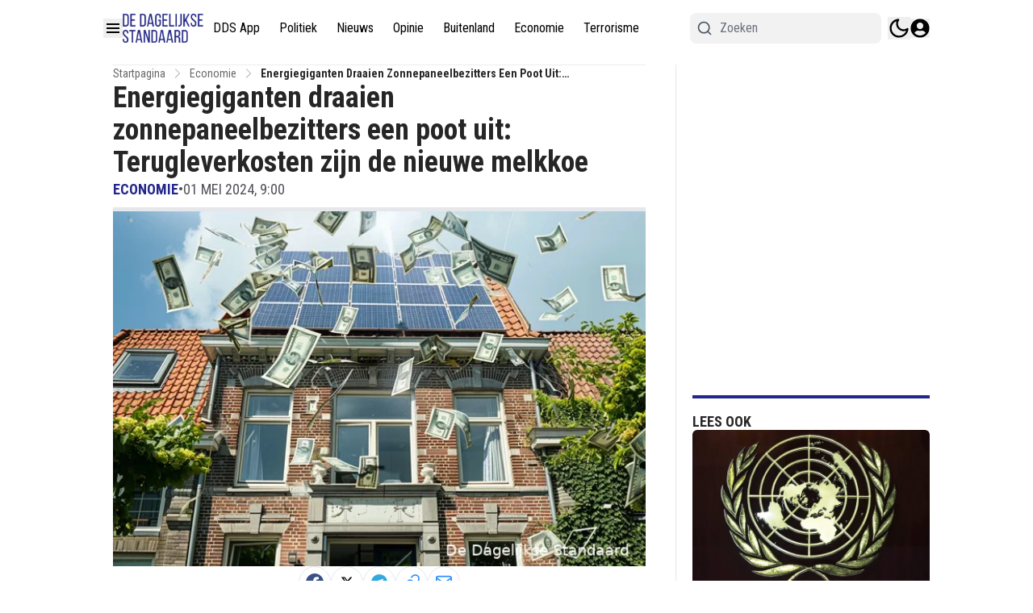

--- FILE ---
content_type: text/plain; charset=UTF-8
request_url: https://socket.multimirror.io/socket.io/?0=a&1=p&2=p&3=_&4=k&5=e&6=y&7=%3D&8=v&9=o&10=P&11=s&12=N&13=c&14=4&15=x&16=8&17=G&18=9&19=K&20=J&21=p&22=R&23=4&app_key=voPsNc4x8G9KJpR4&EIO=3&transport=polling&t=PlR31OD
body_size: 25
content:
96:0{"sid":"whMEWZLzEguVhsjDhUeS","upgrades":["websocket"],"pingInterval":25000,"pingTimeout":5000}2:40

--- FILE ---
content_type: text/plain; charset=UTF-8
request_url: https://socket.multimirror.io/socket.io/?0=a&1=p&2=p&3=_&4=k&5=e&6=y&7=%3D&8=u&9=n&10=d&11=e&12=f&13=i&14=n&15=e&16=d&app_key=voPsNc4x8G9KJpR4&EIO=3&transport=polling&t=PlR31O1
body_size: 24
content:
96:0{"sid":"tBHzyGRlyTILoFEohUeT","upgrades":["websocket"],"pingInterval":25000,"pingTimeout":5000}2:40